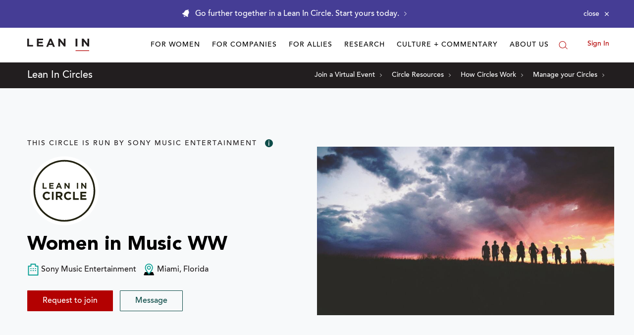

--- FILE ---
content_type: application/javascript
request_url: https://prism.app-us1.com/?a=650002305&u=https%3A%2F%2Fleanin.org%2Fcircles%2Fwomen-in-music-ww
body_size: 116
content:
window.visitorGlobalObject=window.visitorGlobalObject||window.prismGlobalObject;window.visitorGlobalObject.setVisitorId('a103b5ea-ccd1-4d1c-812d-476fb637264c', '650002305');window.visitorGlobalObject.setWhitelistedServices('', '650002305');